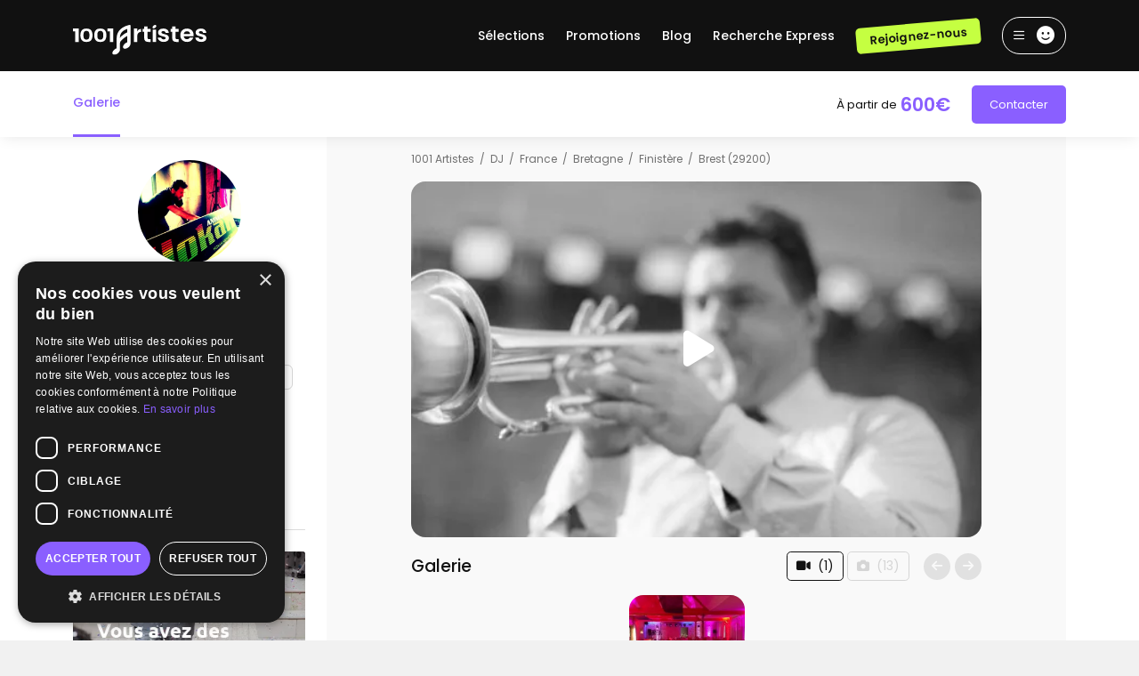

--- FILE ---
content_type: text/html; charset=UTF-8
request_url: https://www.1001dj.com/profil-dj-176-hokan-animation.htm
body_size: 13799
content:
<!doctype html>
<html lang="FR">
<head>
    <meta charset="utf-8">
	<meta http-equiv="X-UA-Compatible" content="IE=edge" />
	<meta name="viewport" content="width=device-width, initial-scale=1.0, maximum-scale=1.0, user-scalable=no" />

	<title>Hokan Animation - Animation musicale - Brest (29200) - 1001 Artistes</title>

	<meta name="description" content="Avec 20 ans d&#039;expérience, je suis musicien, animateur et Dj passionné , je vous propose des mises en lumières féeriques , des ambiances et une ..." />

	<meta name="robots" content="index,follow" />
	<meta name="language" content="FR" />

	<meta property="og:site_name" content="1001 Artistes" />
	<meta property="og:type" content="website" />
	<meta property="og:title" content="Hokan Animation - Animation musicale - Brest (29200) - 1001 Artistes" />
	<meta property="og:url" content="https://www.1001dj.com/profil-dj-176-hokan-animation.htm" />
	<meta property="og:description" content="Avec 20 ans d&#039;expérience, je suis musicien, animateur et Dj passionné , je vous propose des mises en lumières féeriques , des ambiances et une ..." />
	<meta property='og:image' content='https://www.1001dj.com/images/provider/58855/1699414304_654b0120c676e.jpg' />
		<meta property='og:image:width' content='1280' />
		<meta property='og:image:height' content='850' />
	<meta name="twitter:card" content="summary_large_image" />

	<meta name="theme-color" content="#111111"/>

	<meta name="mobile-web-app-capable" content="yes" />
	<meta name="apple-mobile-web-app-title" content="1001 Artistes" />

	<link rel="apple-touch-icon" sizes="152x152" href="https://www.1001dj.com/images/pwa/apple-152-dj.png">
	<link rel="apple-touch-icon" sizes="180x180" href="https://www.1001dj.com/images/pwa/apple-180-dj.png">
	<link rel="apple-touch-icon" sizes="167x167" href="https://www.1001dj.com/images/pwa/apple-167-dj.png">
	<link rel="apple-touch-icon" sizes="80x80" href="https://www.1001dj.com/images/pwa/apple-80-dj.png">
	<link rel="apple-touch-icon" sizes="512x512" href="https://www.1001dj.com/images/pwa/apple-512-dj.png">
	<link rel="apple-touch-startup-image" media="screen and (device-width: 430px) and (device-height: 932px) and (-webkit-device-pixel-ratio: 3) and (orientation: landscape)" href="https://www.1001dj.com/images/pwa/1001dj/iPhone_15_Pro_Max__iPhone_15_Plus__iPhone_14_Pro_Max_landscape.png">
	<link rel="apple-touch-startup-image" media="screen and (device-width: 393px) and (device-height: 852px) and (-webkit-device-pixel-ratio: 3) and (orientation: landscape)" href="https://www.1001dj.com/images/pwa/1001dj/iPhone_15_Pro__iPhone_15__iPhone_14_Pro_landscape.png">
	<link rel="apple-touch-startup-image" media="screen and (device-width: 428px) and (device-height: 926px) and (-webkit-device-pixel-ratio: 3) and (orientation: landscape)" href="https://www.1001dj.com/images/pwa/1001dj/iPhone_14_Plus__iPhone_13_Pro_Max__iPhone_12_Pro_Max_landscape.png">
	<link rel="apple-touch-startup-image" media="screen and (device-width: 390px) and (device-height: 844px) and (-webkit-device-pixel-ratio: 3) and (orientation: landscape)" href="https://www.1001dj.com/images/pwa/1001dj/iPhone_14__iPhone_13_Pro__iPhone_13__iPhone_12_Pro__iPhone_12_landscape.png">
	<link rel="apple-touch-startup-image" media="screen and (device-width: 375px) and (device-height: 812px) and (-webkit-device-pixel-ratio: 3) and (orientation: landscape)" href="https://www.1001dj.com/images/pwa/1001dj/iPhone_13_mini__iPhone_12_mini__iPhone_11_Pro__iPhone_XS__iPhone_X_landscape.png">
	<link rel="apple-touch-startup-image" media="screen and (device-width: 414px) and (device-height: 896px) and (-webkit-device-pixel-ratio: 3) and (orientation: landscape)" href="https://www.1001dj.com/images/pwa/1001dj/iPhone_11_Pro_Max__iPhone_XS_Max_landscape.png">
	<link rel="apple-touch-startup-image" media="screen and (device-width: 414px) and (device-height: 896px) and (-webkit-device-pixel-ratio: 2) and (orientation: landscape)" href="https://www.1001dj.com/images/pwa/1001dj/iPhone_11__iPhone_XR_landscape.png">
	<link rel="apple-touch-startup-image" media="screen and (device-width: 414px) and (device-height: 736px) and (-webkit-device-pixel-ratio: 3) and (orientation: landscape)" href="https://www.1001dj.com/images/pwa/1001dj/iPhone_8_Plus__iPhone_7_Plus__iPhone_6s_Plus__iPhone_6_Plus_landscape.png">
	<link rel="apple-touch-startup-image" media="screen and (device-width: 375px) and (device-height: 667px) and (-webkit-device-pixel-ratio: 2) and (orientation: landscape)" href="https://www.1001dj.com/images/pwa/1001dj/iPhone_8__iPhone_7__iPhone_6s__iPhone_6__4.7__iPhone_SE_landscape.png">
	<link rel="apple-touch-startup-image" media="screen and (device-width: 320px) and (device-height: 568px) and (-webkit-device-pixel-ratio: 2) and (orientation: landscape)" href="https://www.1001dj.com/images/pwa/1001dj/4__iPhone_SE__iPod_touch_5th_generation_and_later_landscape.png">
	<link rel="apple-touch-startup-image" media="screen and (device-width: 1024px) and (device-height: 1366px) and (-webkit-device-pixel-ratio: 2) and (orientation: landscape)" href="https://www.1001dj.com/images/pwa/1001dj/12.9__iPad_Pro_landscape.png">
	<link rel="apple-touch-startup-image" media="screen and (device-width: 834px) and (device-height: 1194px) and (-webkit-device-pixel-ratio: 2) and (orientation: landscape)" href="https://www.1001dj.com/images/pwa/1001dj/11__iPad_Pro__10.5__iPad_Pro_landscape.png">
	<link rel="apple-touch-startup-image" media="screen and (device-width: 820px) and (device-height: 1180px) and (-webkit-device-pixel-ratio: 2) and (orientation: landscape)" href="https://www.1001dj.com/images/pwa/1001dj/10.9__iPad_Air_landscape.png">
	<link rel="apple-touch-startup-image" media="screen and (device-width: 834px) and (device-height: 1112px) and (-webkit-device-pixel-ratio: 2) and (orientation: landscape)" href="https://www.1001dj.com/images/pwa/1001dj/10.5__iPad_Air_landscape.png">
	<link rel="apple-touch-startup-image" media="screen and (device-width: 810px) and (device-height: 1080px) and (-webkit-device-pixel-ratio: 2) and (orientation: landscape)" href="https://www.1001dj.com/images/pwa/1001dj/10.2__iPad_landscape.png">
	<link rel="apple-touch-startup-image" media="screen and (device-width: 768px) and (device-height: 1024px) and (-webkit-device-pixel-ratio: 2) and (orientation: landscape)" href="https://www.1001dj.com/images/pwa/1001dj/9.7__iPad_Pro__7.9__iPad_mini__9.7__iPad_Air__9.7__iPad_landscape.png">
	<link rel="apple-touch-startup-image" media="screen and (device-width: 744px) and (device-height: 1133px) and (-webkit-device-pixel-ratio: 2) and (orientation: landscape)" href="https://www.1001dj.com/images/pwa/1001dj/8.3__iPad_Mini_landscape.png">
	<link rel="apple-touch-startup-image" media="screen and (device-width: 430px) and (device-height: 932px) and (-webkit-device-pixel-ratio: 3) and (orientation: portrait)" href="https://www.1001dj.com/images/pwa/1001dj/iPhone_15_Pro_Max__iPhone_15_Plus__iPhone_14_Pro_Max_portrait.png">
	<link rel="apple-touch-startup-image" media="screen and (device-width: 393px) and (device-height: 852px) and (-webkit-device-pixel-ratio: 3) and (orientation: portrait)" href="https://www.1001dj.com/images/pwa/1001dj/iPhone_15_Pro__iPhone_15__iPhone_14_Pro_portrait.png">
	<link rel="apple-touch-startup-image" media="screen and (device-width: 428px) and (device-height: 926px) and (-webkit-device-pixel-ratio: 3) and (orientation: portrait)" href="https://www.1001dj.com/images/pwa/1001dj/iPhone_14_Plus__iPhone_13_Pro_Max__iPhone_12_Pro_Max_portrait.png">
	<link rel="apple-touch-startup-image" media="screen and (device-width: 390px) and (device-height: 844px) and (-webkit-device-pixel-ratio: 3) and (orientation: portrait)" href="https://www.1001dj.com/images/pwa/1001dj/iPhone_14__iPhone_13_Pro__iPhone_13__iPhone_12_Pro__iPhone_12_portrait.png">
	<link rel="apple-touch-startup-image" media="screen and (device-width: 375px) and (device-height: 812px) and (-webkit-device-pixel-ratio: 3) and (orientation: portrait)" href="https://www.1001dj.com/images/pwa/1001dj/iPhone_13_mini__iPhone_12_mini__iPhone_11_Pro__iPhone_XS__iPhone_X_portrait.png">
	<link rel="apple-touch-startup-image" media="screen and (device-width: 414px) and (device-height: 896px) and (-webkit-device-pixel-ratio: 3) and (orientation: portrait)" href="https://www.1001dj.com/images/pwa/1001dj/iPhone_11_Pro_Max__iPhone_XS_Max_portrait.png">
	<link rel="apple-touch-startup-image" media="screen and (device-width: 414px) and (device-height: 896px) and (-webkit-device-pixel-ratio: 2) and (orientation: portrait)" href="https://www.1001dj.com/images/pwa/1001dj/iPhone_11__iPhone_XR_portrait.png">
	<link rel="apple-touch-startup-image" media="screen and (device-width: 414px) and (device-height: 736px) and (-webkit-device-pixel-ratio: 3) and (orientation: portrait)" href="https://www.1001dj.com/images/pwa/1001dj/iPhone_8_Plus__iPhone_7_Plus__iPhone_6s_Plus__iPhone_6_Plus_portrait.png">
	<link rel="apple-touch-startup-image" media="screen and (device-width: 375px) and (device-height: 667px) and (-webkit-device-pixel-ratio: 2) and (orientation: portrait)" href="https://www.1001dj.com/images/pwa/1001dj/iPhone_8__iPhone_7__iPhone_6s__iPhone_6__4.7__iPhone_SE_portrait.png">
	<link rel="apple-touch-startup-image" media="screen and (device-width: 320px) and (device-height: 568px) and (-webkit-device-pixel-ratio: 2) and (orientation: portrait)" href="https://www.1001dj.com/images/pwa/1001dj/4__iPhone_SE__iPod_touch_5th_generation_and_later_portrait.png">
	<link rel="apple-touch-startup-image" media="screen and (device-width: 1024px) and (device-height: 1366px) and (-webkit-device-pixel-ratio: 2) and (orientation: portrait)" href="https://www.1001dj.com/images/pwa/1001dj/12.9__iPad_Pro_portrait.png">
	<link rel="apple-touch-startup-image" media="screen and (device-width: 834px) and (device-height: 1194px) and (-webkit-device-pixel-ratio: 2) and (orientation: portrait)" href="https://www.1001dj.com/images/pwa/1001dj/11__iPad_Pro__10.5__iPad_Pro_portrait.png">
	<link rel="apple-touch-startup-image" media="screen and (device-width: 820px) and (device-height: 1180px) and (-webkit-device-pixel-ratio: 2) and (orientation: portrait)" href="https://www.1001dj.com/images/pwa/1001dj/10.9__iPad_Air_portrait.png">
	<link rel="apple-touch-startup-image" media="screen and (device-width: 834px) and (device-height: 1112px) and (-webkit-device-pixel-ratio: 2) and (orientation: portrait)" href="https://www.1001dj.com/images/pwa/1001dj/10.5__iPad_Air_portrait.png">
	<link rel="apple-touch-startup-image" media="screen and (device-width: 810px) and (device-height: 1080px) and (-webkit-device-pixel-ratio: 2) and (orientation: portrait)" href="https://www.1001dj.com/images/pwa/1001dj/10.2__iPad_portrait.png">
	<link rel="apple-touch-startup-image" media="screen and (device-width: 768px) and (device-height: 1024px) and (-webkit-device-pixel-ratio: 2) and (orientation: portrait)" href="https://www.1001dj.com/images/pwa/1001dj/9.7__iPad_Pro__7.9__iPad_mini__9.7__iPad_Air__9.7__iPad_portrait.png">
	<link rel="apple-touch-startup-image" media="screen and (device-width: 744px) and (device-height: 1133px) and (-webkit-device-pixel-ratio: 2) and (orientation: portrait)" href="https://www.1001dj.com/images/pwa/1001dj/8.3__iPad_Mini_portrait.png">

			<link rel="canonical" href="https://www.1001dj.com/profil-dj-176-hokan-animation.htm" />
			
	<link rel="shortcut icon" href="https://www.1001dj.com/images/logo/favicon-artistes.ico">

	<link href="https://fonts.googleapis.com/css2?family=Poppins:ital,wght@0,100;0,200;0,300;0,400;0,500;0,600;0,700;0,800;0,900;1,100;1,200;1,300;1,400;1,500;1,600;1,700;1,800;1,900&display=swap" rel="stylesheet">

    <link rel="stylesheet" href="https://www.1001dj.com/css/bootstrap-5.3.3.min.css?1728277399">
	<link rel="stylesheet" href="https://www.1001dj.com/css/owl.carousel.min.css?1719779609">
	<link rel="stylesheet" href="https://www.1001dj.com/css/owl.theme.default.min.css?1719779609">
    <link rel="stylesheet" href="https://www.1001dj.com/css/fonts/font-awesome-6.6.0/css/fontawesome.min.css?1728277405">
    <link rel="stylesheet" href="https://www.1001dj.com/css/fonts/font-awesome-6.6.0/css/regular.min.css?1728277405">
    <link rel="stylesheet" href="https://www.1001dj.com/css/fonts/font-awesome-6.6.0/css/solid.min.css?1728277405">
    <link rel="stylesheet" href="https://www.1001dj.com/css/fonts/font-awesome-6.6.0/css/light.min.css?1728277405">
    <link rel="stylesheet" href="https://www.1001dj.com/css/fonts/font-awesome-6.6.0/css/brands.min.css?1728277405">
	<link rel="stylesheet" href="https://www.1001dj.com/css/mobile-autocomplete.min.css?1719779609">
	<link rel="stylesheet" href="https://www.1001dj.com/css/swal.min.css?1719779610">
	<link rel="stylesheet" href="https://www.1001dj.com/css/intlTelInput.min.css?1719779609">
	<link rel="stylesheet" href="https://www.1001dj.com/css/fancybox.min.css?1719779609">
    <link rel="stylesheet" href="https://www.1001dj.com/css/leaflet.min.css?1719779609">
	<link rel="stylesheet" href="https://www.1001dj.com/css/leaflet.markercluster.min.css?1719779609">
	<link rel="stylesheet" href="https://www.1001dj.com/css/leaflet.markercluster.default.min.css?1719779609">
	<link rel="stylesheet" href="https://www.1001dj.com/css/bootstrap-datepicker.min.css?1719779609">
	<link rel="stylesheet" href="https://www.1001dj.com/css/datepicker-in-fullscreen.min.css?1719779609">
	<link rel="stylesheet" href="https://www.1001dj.com/css/app-dj-3.0.min.css?1763995560">

	
	<link rel="manifest" href="https://www.1001dj.com/manifest-dj.json" crossorigin="use-credentials">

			<!-- COOKIE SCRIPT -->
		<script type="text/javascript" charset="UTF-8" src="//cdn.cookie-script.com/s/41d91bcca4d839a11b1abe731b114b93.js"></script>
		
		<!-- CLARITY -->
		<script type="text/javascript">
			(function(c,l,a,r,i,t,y){
				c[a]=c[a]||function(){(c[a].q=c[a].q||[]).push(arguments)};
				t=l.createElement(r);t.async=1;t.src="https://www.clarity.ms/tag/"+i;
				y=l.getElementsByTagName(r)[0];y.parentNode.insertBefore(t,y);
			})(window, document, "clarity", "script", "ey3u5dbova");
		</script>

		<!-- FACEBOOK PIXEL -->
		<script>
			!function(f,b,e,v,n,t,s)
			{if(f.fbq)return;n=f.fbq=function(){n.callMethod?
			n.callMethod.apply(n,arguments):n.queue.push(arguments)};
			if(!f._fbq)f._fbq=n;n.push=n;n.loaded=!0;n.version='2.0';
			n.queue=[];t=b.createElement(e);t.async=!0;
			t.src=v;s=b.getElementsByTagName(e)[0];
			s.parentNode.insertBefore(t,s)}(window,document,'script',
			'https://connect.facebook.net/en_US/fbevents.js');
			fbq('init', '1774606812644294'); 
			fbq('track', 'PageView');
		</script>
		<noscript><img height="1" width="1" src="https://www.facebook.com/tr?id=1774606812644294&ev=PageView&noscript=1"/></noscript>
		
		<!-- GOOGLE TAG MANAGER -->
		<script>
			(function(w,d,s,l,i){w[l]=w[l]||[];w[l].push({'gtm.start':
			new Date().getTime(),event:'gtm.js'});var f=d.getElementsByTagName(s)[0],
			j=d.createElement(s),dl=l!='dataLayer'?'&l='+l:'';j.async=true;j.src=
			'https://www.googletagmanager.com/gtm.js?id='+i+dl;f.parentNode.insertBefore(j,f);
			})(window,document,'script','dataLayer','GTM-NQ4XT44N');
		</script>
		<noscript><iframe src="https://www.googletagmanager.com/ns.html?id=GTM-NQ4XT44N"  height="0" width="0" style="display:none;visibility:hidden"></iframe></noscript>

			
		<!-- GOOGLE TAG -->
		<script async src="https://www.googletagmanager.com/gtag/js?id=AW-1002213616"></script>
		<script>
			window.dataLayer = window.dataLayer || [];
			function gtag(){dataLayer.push(arguments);}
			
			gtag('js', new Date());

			gtag('config', 'AW-1002213616');gtag('config', 'G-JH60FNY640');		</script>
		</head>
<body>
<div class="modal fade" id="user-register" data-bs-focus="false" tabindex="-1">
	<div class="modal-dialog modal-dialog-centered modal-xl">
		<div class="modal-content">
			<div class="modal-body">
				<i class="fa-regular fa-xmark close" data-bs-dismiss="modal"></i>
				<div class="row">
					<div class="d-none d-lg-block col-lg-5">
						<div class="col-side">
							<div class="d-flex flex-column justify-content-center align-items-center h-100">
								<div class="title mb-3">
									Pour les organisateurs
								</div>
								<div class="picture">
									<img data-src="https://www.1001dj.com/images/ico/register-user.svg" alt="" title="" class="lazyload">								</div>
							</div>
						</div>
					</div>
					<div class="col-12 col-lg-7">
						<div class="row">
							<div class="col-12 offset-0 col-lg-10 offset-lg-1">
								<div class="title mb-4">
									<p class="text-center mb-0 fs-21 fw-semibold">Nous rejoindre</p>
									<p class="text-center fs-11 text-primary">Inscription gratuite</p>
									<p class="text-center fs-13 text-grey-mid mb-0">Tu recherches une animation musicale pour ton événement ?</p>
									<p class="text-center fs-13 text-grey-mid mb-0">Créer ton compte gratuitement et contacte des professionnels.</p>
								</div>
								<form id="form-register-user">
									<div class="form">
										<div class="row">
											<div class="col-12 offset-0 col-lg-10 offset-lg-1">
												<div class="alert alert-danger d-none" role="alert">
													<i class="fa-thin fa-triangle-exclamation me-1"></i> Veuillez corriger les erreurs ci-dessous :
												</div>
											</div>
										</div>
										<div class="row">
                                            <input type="hidden" name="form-register-id-site" id="form-register-id-site" value="4">
											<div class="col-12 offset-0 col-lg-10 offset-lg-1">
												<div class="form-material light mb-2">
													<input type="text" name="form-register-name" id="form-register-name" placeholder="Nom *" />
													<label for="form-register-name">Nom *</label>
													<div class="invalid-feedback"></div>
												</div>
												<div class="form-material light mb-2">
													<input type="text" name="form-register-first-name" id="form-register-first-name" placeholder="Prénom *" />
													<label for="form-register-first-name">Prénom *</label>
													<div class="invalid-feedback"></div>
												</div>
												<div class="form-material light mb-2">
													<input type="email" name="form-register-mail" id="form-register-mail" placeholder="Adresse e-mail *" />
													<label for="form-register-mail">Adresse e-mail *</label>
													<div class="invalid-feedback"></div>
												</div>
												<div class="form-material light mb-2">
													<input type="hidden" name="form-register-phone-code" id="form-register-phone-code" class="hidden-phone-dial-code" />
													<input type="tel" class="form-control" name="form-register-phone" id="form-register-phone" autocomplete="one-time-code" />
													<div class="invalid-feedback"></div>
												</div>
												<div class="form-material light mb-2">
													<input type="password" name="form-register-password" id="form-register-password" placeholder="Mot de passe *" />
													<label for="form-register-password">Mot de passe *</label>
													<i class="fa-regular fa-eye fa-fw icon eye"></i>
													<div class="invalid-feedback"></div>
												</div>
												<div class="form-material light">
													<input type="password" name="form-register-password-confirm" id="form-register-password-confirm" placeholder="Confirmation du mot de passe *" />
													<label for="form-register-password-confirm">Confirmation du mot de passe *</label>
													<i class="fa-regular fa-eye fa-fw icon eye"></i>
													<div class="invalid-feedback"></div>
												</div>
											</div>
										</div>
									</div>
									<div class="pt-3 text-center">
										<button type="submit" class="btn btn-primary" name="form-register-submit" id="form-register-submit">Créer mon compte</button>
										<p class="fs-12 mt-2 mb-0">En cliquant sur « Créer mon compte » vous acceptez les <u><span title="68747470733a2f2f7777772e31303031646a2e636f6d2f636f6e646974696f6e732d642d7574696c69736174696f6e" class="obfCare">conditions générales de 1001Artistes</span></u>.</p>
									</div>
								</form>
							</div>
						</div>
					</div>
				</div>
			</div>
		</div>
	</div>
</div><nav class="header ">
	<div class="container h-100">
		<div class="row align-items-center h-100">
			<div class="col-12 d-flex align-items-center justify-content-between position-relative">
									<ul class="menu-sub-big">
						<div class="close">
							<i class="fa fa-times"></i>
						</div>
						<div class="row">
							<div class="col-3">
								<p class="fw-semibold fs-20 lh-20 mt-2 mb-3">
									Top des DJ Français
								</p>
								<ul>
									<li>
										<a href="https://www.1001dj.com/1-dj-dj-animation-musicale-2-paris-d.html">Les meilleurs DJ à Paris</a>
									</li>
									<li>
										<a href="https://www.1001dj.com/type-evenement-1-pays-1-1-dj-mariage-pacs-france.htm">Les meilleurs DJ de mariage</a>
									</li>
									<li>
										<a href="https://www.1001dj.com/1-dj-dj-animation-musicale-2-toulouse-v.html">Les meilleurs DJ à Toulouse</a>
									</li>
									<li>
										<a href="https://www.1001dj.com/1-dj-dj-animation-musicale-2-bordeaux-v.html">Les meilleurs DJ à Bordeaux</a>
									</li>
									<li>
										<a href="https://www.1001dj.com/5-4-cocktail-dj-animation-musicale-dj-2-france-p.html">Les meilleurs DJ soirée</a>
									</li>
									<li>
										<a href="https://www.1001dj.com/1-dj-dj-animation-musicale-2-rennes-v.html">Les meilleurs DJ à Rennes</a>
									</li>
									<li>
										<a href="https://www.1001dj.com/1-dj-dj-animation-musicale-2-montpellier-v.html">Les meilleurs DJ à Montpellier</a>
									</li>
									<li>
										<a href="https://www.1001dj.com/1-dj-dj-animation-musicale-2-nantes-v.html">Les meilleurs DJ à Nantes</a>
									</li>
									<li>
										<a href="https://www.1001dj.com/1-dj-dj-animation-musicale-2-lille-v.html">Les meilleurs DJ à Lille</a>
									</li>
									<li>
										<a href="https://www.1001dj.com/1-dj-dj-animation-musicale-2-lyon-v.html">Les meilleurs DJ à Lyon</a>
									</li>
									<li>
										<a href="https://www.1001dj.com/1-dj-dj-animation-musicale-2-france-p.html">Les meilleurs DJ animateurs</a>
									</li>
									<li>
										<a href="https://www.1001dj.com/6-255-electro-dj-animation-musicale-dj-2-france-p.html">Les meilleurs DJ techno</a>
									</li>
									<li>
										<a href="https://www.1001dj.com/6-320-musique-arabe-orientale-dj-animation-musicale-dj-2-france-p.html">Les meilleurs DJ Orientaux</a>
									</li>
									<li>
										<a href="https://www.1001dj.com/type-evenement-2-pays-1-1-dj-anniversaire-france.htm">DJ soirée anniversaire</a>
									</li>
								</ul>
							</div>
							<div class="col-3">
								<p class="fw-semibold fs-20 lh-20 mt-2 mb-3">
									Top des Groupes de musique
								</p>
								<ul>
									<li>
										<a href="https://www.1001dj.com/1-groupe-de-musique-dj-animation-musicale-2-france-p.html">Les meilleurs groupes de musique</a>
									</li>
									<li>
										<a href="https://www.1001dj.com/6-272-rock-dj-animation-musicale-groupe-de-musique-2-france-p.html">Les meilleurs groupes de rock Français</a>
									</li>
									<li>
										<a href="https://www.1001dj.com/1-groupe-de-musique-dj-animation-musicale-2-paris-d.html">Les meilleurs groupes à Paris</a>
									</li>
									<li>
										<a href="https://www.1001dj.com/1-orchestre-dj-animation-musicale-2-france-p.html">Les meilleures fanfares</a>
									</li>
									<li>
										<a href="https://www.1001dj.com/1-chanteur-dj-animation-musicale-2-france-p.html">Les meilleurs groupes de chanteurs</a>
									</li>
									<li>
										<a href="https://www.1001dj.com/6-262-jazz-dj-animation-musicale-groupe-de-musique-2-france-p.html">Les meilleurs groupes de jazz</a>
									</li>
									<li>
										<a href="https://www.1001dj.com/1-groupe-de-musique-dj-animation-musicale-2-marseille-v.html">Les meilleurs groupes à Marseille</a>
									</li>
									<li>
										<a href="https://www.1001dj.com/1-groupe-de-musique-dj-animation-musicale-2-lyon-v.html">Les meilleurs groupes à Lyon</a>
									</li>
									<li>
										<a href="https://www.1001dj.com/6-260-gospel-dj-animation-musicale-groupe-de-musique-2-france-p.html">Les meilleurs groupes de gospel</a>
									</li>
									<li>
										<a href="https://www.1001dj.com/5-2-anniversaire-dj-animation-musicale-orchestre-2-france-p.html">Les meilleurs orchestres de mariage</a>
									</li>
								</ul>
							</div>
							<div class="col-3">
								<p class="fw-semibold fs-20 lh-20 mt-2 mb-3">
									Top des musiciens
								</p>
								<ul>
									<li>
										<a href="https://www.1001dj.com/1-accordeoniste-dj-animation-musicale-2-france-p.html">Les meilleurs accordéonistes</a>
									</li>
									<li>
										<a href="https://www.1001dj.com/1-guitariste-dj-animation-musicale-2-france-p.html">Les meilleurs guitaristes</a>
									</li>
									<li>
										<a href="https://www.1001dj.com/1-chanteur-dj-animation-musicale-2-toulouse-v.html">Les meilleurs chanteurs à Toulouse</a>
									</li>
									<li>
										<a href="https://www.1001dj.com/1-chanteur-dj-animation-musicale-2-marseille-v.html">Les meilleurs chanteurs à Marseille</a>
									</li>
									<li>
										<a href="https://www.1001dj.com/1-artiste-solo-dj-animation-musicale-2-france-p.html">Les meilleurs artistes musicaux</a>
									</li>
									<li>
										<a href="https://www.1001dj.com/6-249-blues-dj-animation-musicale-chanteur-2-france-p.html">Les meilleurs chanteurs de blues</a>
									</li>
									<li>
										<a href="https://www.1001dj.com/1-saxophoniste-dj-animation-musicale-2-france-p.html">Les meilleurs saxophonistes</a>
									</li>
									<li>
										<a href="https://www.1001dj.com/1-chanteur-dj-animation-musicale-2-lyon-v.html">Les meilleurs chanteurs à Lyon</a>
									</li>
								</ul>
							</div>
							<div class="col-3">
								<p class="fw-semibold fs-20 lh-20 mt-2 mb-3">
									Vos Top DJ
								</p>
								<ul>
									<li>
										<a href="https://www.1001dj.com/profil-dj-4774-dj-feel-feel-ing.htm">DJ FEEL - Feel'ing</a>
									</li>
									<li>
										<a href="https://www.1001dj.com/profil-dj-24061-ludo-evenementiel.htm">Ludo-Evenementiel</a>
									</li>
									<li>
										<a href="https://www.1001dj.com/profil-dj-25680-dj-boris-events.htm">DJ Boris Events</a>
									</li>
									<li>
										<a href="https://www.1001dj.com/profil-dj-8417-fiestamania.htm">Fiestamania</a>
									</li>
									<li>
										<a href="https://www.1001dj.com/profil-dj-5780-dj-franck-dyziak.htm">DJ Franck Dyziak</a>
									</li>
									<li>
										<a href="https://www.1001dj.com/profil-dj-37653-dj-braz.htm">DJ Braz</a>
									</li>
									<li>
										<a href="https://www.1001dj.com/profil-dj-30758-dj-velrich.htm">DJ Velrich</a>
									</li>
									<li>
										<a href="https://www.1001dj.com/profil-dj-2408-dj-chris-rasa.htm">DJ Chris Rasa</a>
									</li>
									<li>
										<a href="https://www.1001dj.com/profil-dj-1137-farideejay.htm">Farideejay</a>
									</li>
									<li>
										<a href="https://www.1001dj.com/profil-dj-35015-quatre-cent-quarante.htm">Quatre Cent Quarante</a>
									</li>
									<li>
										<a href="https://www.1001dj.com/profil-dj-60997-heavy-soul.htm">Heavy Soul</a>
									</li>
									<li>
										<a href="https://www.1001dj.com/profil-dj-356-tuxedo-prod.htm">Tuxedo-Prod</a>
									</li>
									<li>
										<a href="https://www.1001dj.com/profil-dj-20518-parisuperlive.htm">PariSuperlive</a>
									</li>
								</ul>
							</div>
						</div>
					</ul>
										<a href="https://www.1001dj.com/">
						<img src="https://www.1001dj.com/images/logo/logo-artistes.svg" alt="" title="Logo 1001 Artistes" class="logo">					</a>
									<div class="links align-items-center">
											<span class="link me-4 d-none d-lg-block has-sub-menu-big">
							Sélections
						</span>
						<a href="https://www.1001dj.com/promotions?page=1" class="link me-4 d-none d-lg-block ">
							Promotions
						</a>
						<!--<a href="" class="link me-4 d-none d-lg-block ">
							Concerts
						</a>-->
						<a href="https://www.1001dj.com/blog.htm" class="link me-4 d-none d-lg-block ">
							Blog
						</a>
						<a href="https://www.1001dj.com/sos-recherche" class="link me-4 d-none d-lg-block ">
							Recherche Express
						</a>
												<a href="https://www.1001dj.com/creer-mon-compte-pro" class="btn btn-secondary rotate me-4 fw-semibold d-none d-lg-block btn-register">Rejoignez-nous</a>
											<div class="burger-btn align-items-center">
						<i class="fa-regular fa-bars fa-fw me-2"></i>
						<i class="fa-regular fa-xmark fa-fw me-2 d-none"></i>
													<i class="fa-solid fa-face-smile fa-fw fs-20"></i>
												</div>
					<div class="burger-menu">
													<div class="d-block d-lg-none">
								<span title="68747470733a2f2f7777772e31303031646a2e636f6d2f70726f6d6f74696f6e733f706167653d31" class="obfCare"><div class="elm text-nowrap text-truncate">Promotions</div></span>
								<!--<span title="68747470733a2f2f7777772e31303031646a2e636f6d2f636f6e6365727473" class="obfCare"><div class="elm text-nowrap text-truncate">Concerts</div></span>-->
								<span title="68747470733a2f2f7777772e31303031646a2e636f6d2f626c6f672e68746d" class="obfCare"><div class="elm text-nowrap text-truncate">Blog</div></span>
								<span title="68747470733a2f2f7777772e31303031646a2e636f6d2f736f732d726563686572636865" class="obfCare"><div class="elm text-nowrap text-truncate">Recherche Express</div></span>
								<hr />
							</div>
														<span title="68747470733a2f2f7777772e31303031646a2e636f6d2f6c6f67696e" class="obfCare"><div class="elm text-nowrap text-truncate">Connexion</div></span>
							<span data-bs-toggle="modal" data-bs-target="#user-register" class="c-pointer"><div class="elm text-nowrap text-truncate">Inscription</div></span>
							<hr />
							<span title="68747470733a2f2f7777772e31303031646a2e636f6d2f63726565722d6d6f6e2d636f6d7074652d70726f" class="obfCare"><div class="elm text-nowrap text-truncate">Inscription en tant qu’artiste</div></span>
												</div>
				</div>
			</div>
		</div>
	</div>
</nav><header class="provider-single-banner position-relative">
	<div class="container">
		<div class="row">
			<div class="col-12">
				<div class="d-flex align-items-center">
					<div class="links flex-grow-1 me-0 me-lg-4">
						                            <span data-href="anchor-video" class="link">Galerie</span>
                            					</div>
					<div class="d-none d-lg-block">
						<div class="d-flex align-items-center justify-content-end list-dropdown">
																	<p class="mb-0 me-4 d-flex align-items-center"><span class="fs-13 me-1">À partir de</span> <span class="fs-21 fw-semibold text-primary price-package-banner">600€</span></p>
										                                <button data-id-provider="58855" type="button" class="btn btn-primary btn-contact-provider-banner">Contacter</button>
														</div>
					</div>
				</div>
			</div>
		</div>
	</div>
</header>    <div class="modal fade" id="provider-share" tabindex="-1">
        <div class="modal-dialog modal-dialog-centered modal-dialog-scrollable">
            <div class="modal-content">
                <div class="modal-header">
                    <p class="modal-title fs-15 fw-semibold" id="staticBackdropLabel">Partager</p>
                    <button type="button" class="btn-close" data-bs-dismiss="modal" aria-label="Close"></button>
                </div>
                <div class="modal-body">
                    <div class="d-flex justify-content-center">
						<span title="[base64]" class="obfCare" target="_blank">
							<i class="fa-brands fa-square-facebook text-facebook fs-46 c-pointer me-3"></i>
						</span>
						<span title="[base64]" class="obfCare" target="_blank">
							<i class="fa-brands fa-square-x-twitter text-twitter fs-46 c-pointer me-3"></i>
						</span>
						<span title="68747470733a2f2f77612e6d652f3f746578743d486f6b616e20416e696d6174696f6e203a2068747470733a2f2f7777772e31303031646a2e636f6d2f70726f66696c2d646a2d3137362d686f6b616e2d616e696d6174696f6e2e68746d" class="obfCare" target="_blank">
							<i class="fa-brands fa-square-whatsapp text-whattsapp fs-46 c-pointer me-3"></i>
						</span>
						<span title="[base64]" class="obfCare" target="_blank">
							<i class="fa-solid fa-square-envelope text-primary fs-46 c-pointer me-3"></i>
						</span>
                    </div>
                </div>
            </div>
        </div>
    </div>
    <div class="modal fade" id="provider-contact" data-bs-focus="false" tabindex="-1">
	<div class="modal-dialog modal-dialog-centered modal-xl">
		<div class="modal-content">
			<div class="modal-body">
				<i class="fa-regular fa-xmark close" data-bs-dismiss="modal"></i>
				<div class="row"></div>
			</div>
		</div>
	</div>
</div><div class="modal fade" id="modal-purpose-provider" data-bs-focus="false" tabindex="-1">
	<div class="modal-dialog modal-dialog-centered modal-xl">
		<div class="modal-content">
			<div class="modal-body">
				<i class="fa-regular fa-xmark close" data-bs-dismiss="modal"></i>
                <input type="hidden" name="form-purpose-provider-id-user-event" value="">
                <input type="hidden" name="form-purpose-provider-id-type-provider" value="">
                <div class="header text-center">
                    <p class="mb-2"><i class="fa-regular text-primary fa-thumbs-up fs-50"></i></p>
                    <p class="fs-25 font-weight-bold">
                        Demande envoyée
                    </p>
                    <p>
                        Multiplier mes chances et envoyer ma demande à d'autres artistes similaires
                    </p>
                </div>
                <div class="modal-purpose-provider-list"></div>
                <div class="text-center mt-3">
                    <button type="submit" class="btn btn-primary" name="form-provider-purpose-submit" id="form-provider-purpose-submit">Envoyer</button>
                    <div class="fs-14 text-decoration-underline c-pointer mt-2" data-bs-dismiss="modal">Non merci</div>
                </div>
			</div>
		</div>
	</div>
</div>
<div class="modal fade" id="provider-map" tabindex="-1">
	<div class="modal-dialog modal-dialog-centered modal-dialog-scrollable modal-fullscreen">
		<div class="modal-content">
			<div class="modal-header">
				<p class="modal-title fs-15 fw-semibold" id="staticBackdropLabel">Zone de déplacement</p>
				<button type="button" class="btn-close" data-bs-dismiss="modal" aria-label="Close"></button>
			</div>
			<div class="modal-body">
				<div class="map-provider-container" style="height: 100%; width: 100%">
					<div id="map-provider" style="opacity: 0"></div>
				</div>
			</div>
			<div class="modal-footer">
				<button type="button" class="btn btn-grey" data-bs-dismiss="modal">Fermer</button>
			</div>
		</div>
	</div>
</div><main class="provider-single bg-white">
	<div class="nav-bottom">
		<div class="d-flex align-items-center">
			                <button data-id-provider="58855" type="button" class="btn btn-primary me-3 btn-contact-provider-banner">Contacter</button>
				<div>
									</div>
				<div class="d-flex align-items-center ms-auto">
									</div>
                		</div>
	</div>
    <!-- COVER MOBILE -->
	        <div class="cover d-block d-lg-none">
            <a data-fancybox="gallery-provider-video" href="https://www.youtube.com/watch?v=-DrE2gSCJxU">
				<picture><source data-srcset="https://www.1001dj.com/images/provider-video/1699550721_654d1601d6c8f.webp" type="image/webp"><source data-srcset="https://www.1001dj.com/images/provider-video/1699550721_654d1601d6c8f.jpg" type="image/jpeg"><img src="[data-uri]" data-src="https://www.1001dj.com/images/provider-video/1699550721_654d1601d6c8f.jpg" alt="" title="Hokan animation mariage Brest et finistere" class="lazyload cover"></picture>                <i class="fa-solid fa-play ico"></i>
            </a>
        </div>
        	<section class="section pt-4 pb-4">
		<div class="container">
			<div class="row">
				<div class="col-lg-3 col-side mb-3 mb-lg-0">
					<div class="d-flex flex-column align-items-center justify-content-center mb-3">
						<div class="picture mb-3">
							<picture><source data-srcset="https://www.1001dj.com/images/user/1699414304_654b01207610d.webp" type="image/webp"><source data-srcset="https://www.1001dj.com/images/user/1699414304_654b01207610d.jpg" type="image/jpeg"><img src="[data-uri]" data-src="https://www.1001dj.com/images/user/1699414304_654b01207610d.jpg" alt="" title="" class="lazyload avatar"></picture>						</div>
						                            <p class="fs-12 mb-0 text-grey-mid text-center">
								DJ							</p>
                            						<h1 class="fw-bold fs-23 mb-2 text-center">
							Hokan Animation						</h1>
												<div class="list-badge text-center">
							                                <div class="badge">Blues</div>
                                                                <div class="badge">Métal</div>
                                                                <div class="badge">Pop</div>
                                                                <div class="badge">Rap</div>
                                                                <div class="badge">Rock</div>
                                                                <div class="badge">Soul</div>
                                                                <div class="badge">Variété Internationale</div>
                                                                <div class="badge other d-none">Zouk</div>
                                                                <div class="badge other d-none">Musique Africaine</div>
                                                                <div class="badge other d-none">Latino</div>
                                                                <div class="badge other d-none">Jazz</div>
                                                                <div class="badge other d-none">House</div>
                                                                <div class="badge other d-none">Bossa Nova</div>
                                                                <div class="badge other d-none">Country</div>
                                                                <div class="badge other d-none">Disco</div>
                                                                <div class="badge other d-none">Electro</div>
                                                                <div class="badge other d-none">Flamenco</div>
                                                                <div class="badge other d-none">Folk</div>
                                                                <div class="badge other d-none">Funk</div>
                                                                <div class="badge other d-none">Gospel</div>
                                                                <div class="badge other d-none">RNB</div>
                                								<i class="display-more-badge fa-light fa-circle-plus text-grey-mid align-middle c-pointer fs-20"></i>
														</div>
					</div>
					<div class="info">
												<p class="fs-13 text-grey mb-1"><i class="fa-solid fa-user fa-fw me-2"></i> 1 artiste</p>
                        <p class="fs-13 text-grey mb-1"><i class="fa-solid fa-location-dot fa-fw me-2"></i> Brest (29)</p>
                        <p class="fs-13 text-grey mb-1 c-pointer display-map-provider"><i class="fa-solid fa-truck-fast fa-fw me-2"></i> <u>Voir la zone de déplacement</u></p>
						                            <p class="fs-13 text-grey mb-0"><i class="fa-solid fa-box-check fa-fw me-2"></i> Dispose de son propre matériel</p>
													<hr class="my-4" />
											</div>
										<div class="ads mt-4">
													<span class="click-on-ads obfCare" target="_blank" data-id="41" title="68747470733a2f2f7777772e3130303173616c6c65732e636f6d2f">
								<img src="https://www.1001dj.com/images/ads/1699453838_654b9b8e67f8e5.36139384.jpg" alt="" title="1001Salles sur site 1001 Artistes">							</span>
														<span class="click-on-ads obfCare" target="_blank" data-id="16" title="68747470733a2f2f7777772e313030317472616974657572732e636f6d2f">
								<picture><source srcset="https://www.1001dj.com/images/ads/1768578208_696a5ca0a89211.07610947.webp" type="image/webp"><source srcset="https://www.1001dj.com/images/ads/1768578208_696a5ca0a89211.07610947.png" type="image/png"><img  src="https://www.1001dj.com/images/ads/1768578208_696a5ca0a89211.07610947.png" alt="" title="1001 Traiteurs sur 1001 Salles et 1001 Artistes"></picture>							</span>
												</div>
				</div>
				<div class="col-lg-9 col-main">
					<div class="bg-light-mid br-radius-1 p-3 pt-lg-37-px px-lg-50">
						<div aria-label="Breadcrumb" class="d-none d-lg-block breadcrumb-wrapper fs-12 text-grey-mid mb-3">
							<ol class="breadcrumb-list">
								<li>
									<a href="https://www.1001dj.com/" class="text-grey-mid">
										<span>1001 Artistes</span>
									</a>
								</li>
								<li>
									<span title="68747470733a2f2f7777772e31303031646a2e636f6d2f312d646a2d646a2d616e696d6174696f6e2d6d75736963616c652d322e68746d6c" class="obfCare text-grey-mid">
										<span>DJ</span>
									</span>
								</li>
								<li>
									<a href="https://www.1001dj.com/1-dj-dj-animation-musicale-2-france-p.html" class="text-grey-mid">
										<span>France</span>
									</a>
								</li>
								<li>
									<a href="https://www.1001dj.com/1-dj-dj-animation-musicale-2-bretagne-r.html" class="text-grey-mid">
										<span>Bretagne</span>
									</a>
								</li>
								<li>
									<a href="https://www.1001dj.com/1-dj-dj-animation-musicale-2-finistere-d.html" class="text-grey-mid">
										<span>Finistère</span>
									</a>
								</li>
																	<li>
										<a href="https://www.1001dj.com/1-dj-dj-animation-musicale-2-brest-v.html" class="text-grey-mid">
											<span>Brest (29200)</span>
										</a>
									</li>
																</ol>
						</div>
													<div id="anchor-video" class="provider-menu-anchor video mb-3">
								<a data-fancybox="gallery-provider-video" href="https://www.youtube.com/watch?v=-DrE2gSCJxU">
									<picture><source data-srcset="https://www.1001dj.com/images/provider-video/1699550721_654d1601d6c8f.webp" type="image/webp"><source data-srcset="https://www.1001dj.com/images/provider-video/1699550721_654d1601d6c8f.jpg" type="image/jpeg"><img src="[data-uri]" data-src="https://www.1001dj.com/images/provider-video/1699550721_654d1601d6c8f.jpg" alt="" title="Hokan animation mariage Brest et finistere" class="lazyload"></picture>									<i class="fa-solid fa-play ico"></i>
								</a>
							</div>
															<div class="list-video">
									<div class="d-flex justify-content-between align-items-center">
										<p class="mb-0 fw-medium fs-19">Galerie</p>
										<div class="d-flex align-items-center">
																							<div class="ico me-1 display-video active"><i class="fa-solid fa-video me-1"></i> (1)</div>
												<div class="ico me-0 me-lg-3 display-picture"><i class="fa-solid fa-camera  me-1"></i> (13)</div>
																							<div id="nav-video" class="owl-nav d-none d-lg-block"></div>
										</div>
									</div>

									<div class="carousel-line-provider-video center mt-3">
																					<a data-fancybox="gallery-provider-video" href="https://www.youtube.com/watch?v=Gw3kkf3UVD0">
												<picture><source data-srcset="https://www.1001dj.com/images/provider-video/1699550722_654d1602de03b.webp" type="image/webp"><source data-srcset="https://www.1001dj.com/images/provider-video/1699550722_654d1602de03b.jpg" type="image/jpeg"><img src="[data-uri]" data-src="https://www.1001dj.com/images/provider-video/1699550722_654d1602de03b.jpg" alt="" title="Hokan animation mariage Brest Finistère" class="lazyload br-radius-1"></picture>											</a>
																				</div>
								</div>
																<div class="list-picture d-none">
									<div class="d-flex justify-content-between align-items-center">
										<p class="mb-0 fw-medium fs-19">Galerie</p>
										<div class="d-flex align-items-center">
																							<div class="ico me-1 display-video"><i class="fa-solid fa-video me-1"></i> (1)</div>
												<div class="ico me-0 me-lg-3 display-picture active"><i class="fa-solid fa-camera  me-1"></i> (13)</div>
																							<div id="nav-picture" class="owl-nav d-none d-lg-block"></div>
										</div>
									</div>

									<div class="carousel-line-provider-picture center mt-3">
																					<a data-fancybox="gallery-provider-picture" data-caption="" href="https://www.1001dj.com/images/provider/58855/1699414304_654b0120c676e.webp">
												<picture><source data-srcset="https://www.1001dj.com/images/provider/58855/1699414304_654b0120c676e-m.webp" type="image/webp"><source data-srcset="https://www.1001dj.com/images/provider/58855/1699414304_654b0120c676e-m.jpg" type="image/jpeg"><img src="[data-uri]" data-src="https://www.1001dj.com/images/provider/58855/1699414304_654b0120c676e-m.jpg" alt="" title="" class="lazyload br-radius-1"></picture>											</a>
																						<a data-fancybox="gallery-provider-picture" data-caption="" href="https://www.1001dj.com/images/provider/58855/1699414305_654b012188c89.webp">
												<picture><source data-srcset="https://www.1001dj.com/images/provider/58855/1699414305_654b012188c89-m.webp" type="image/webp"><source data-srcset="https://www.1001dj.com/images/provider/58855/1699414305_654b012188c89-m.jpg" type="image/jpeg"><img src="[data-uri]" data-src="https://www.1001dj.com/images/provider/58855/1699414305_654b012188c89-m.jpg" alt="" title="" class="lazyload br-radius-1"></picture>											</a>
																						<a data-fancybox="gallery-provider-picture" data-caption="" href="https://www.1001dj.com/images/provider/58855/1699414306_654b0122406a1.webp">
												<picture><source data-srcset="https://www.1001dj.com/images/provider/58855/1699414306_654b0122406a1-m.webp" type="image/webp"><source data-srcset="https://www.1001dj.com/images/provider/58855/1699414306_654b0122406a1-m.jpg" type="image/jpeg"><img src="[data-uri]" data-src="https://www.1001dj.com/images/provider/58855/1699414306_654b0122406a1-m.jpg" alt="" title="" class="lazyload br-radius-1"></picture>											</a>
																						<a data-fancybox="gallery-provider-picture" data-caption="" href="https://www.1001dj.com/images/provider/58855/1699414306_654b0122e5db6.webp">
												<picture><source data-srcset="https://www.1001dj.com/images/provider/58855/1699414306_654b0122e5db6-m.webp" type="image/webp"><source data-srcset="https://www.1001dj.com/images/provider/58855/1699414306_654b0122e5db6-m.jpg" type="image/jpeg"><img src="[data-uri]" data-src="https://www.1001dj.com/images/provider/58855/1699414306_654b0122e5db6-m.jpg" alt="" title="" class="lazyload br-radius-1"></picture>											</a>
																						<a data-fancybox="gallery-provider-picture" data-caption="" href="https://www.1001dj.com/images/provider/58855/1699414307_654b012392a2c.webp">
												<picture><source data-srcset="https://www.1001dj.com/images/provider/58855/1699414307_654b012392a2c-m.webp" type="image/webp"><source data-srcset="https://www.1001dj.com/images/provider/58855/1699414307_654b012392a2c-m.jpg" type="image/jpeg"><img src="[data-uri]" data-src="https://www.1001dj.com/images/provider/58855/1699414307_654b012392a2c-m.jpg" alt="" title="" class="lazyload br-radius-1"></picture>											</a>
																						<a data-fancybox="gallery-provider-picture" data-caption="" href="https://www.1001dj.com/images/provider/58855/1699414308_654b012447df1.webp">
												<picture><source data-srcset="https://www.1001dj.com/images/provider/58855/1699414308_654b012447df1-m.webp" type="image/webp"><source data-srcset="https://www.1001dj.com/images/provider/58855/1699414308_654b012447df1-m.jpg" type="image/jpeg"><img src="[data-uri]" data-src="https://www.1001dj.com/images/provider/58855/1699414308_654b012447df1-m.jpg" alt="" title="" class="lazyload br-radius-1"></picture>											</a>
																						<a data-fancybox="gallery-provider-picture" data-caption="" href="https://www.1001dj.com/images/provider/58855/1699414308_654b0124f0398.webp">
												<picture><source data-srcset="https://www.1001dj.com/images/provider/58855/1699414308_654b0124f0398-m.webp" type="image/webp"><source data-srcset="https://www.1001dj.com/images/provider/58855/1699414308_654b0124f0398-m.jpg" type="image/jpeg"><img src="[data-uri]" data-src="https://www.1001dj.com/images/provider/58855/1699414308_654b0124f0398-m.jpg" alt="" title="" class="lazyload br-radius-1"></picture>											</a>
																						<a data-fancybox="gallery-provider-picture" data-caption="" href="https://www.1001dj.com/images/provider/58855/1699414309_654b01259e312.webp">
												<picture><source data-srcset="https://www.1001dj.com/images/provider/58855/1699414309_654b01259e312-m.webp" type="image/webp"><source data-srcset="https://www.1001dj.com/images/provider/58855/1699414309_654b01259e312-m.jpg" type="image/jpeg"><img src="[data-uri]" data-src="https://www.1001dj.com/images/provider/58855/1699414309_654b01259e312-m.jpg" alt="" title="" class="lazyload br-radius-1"></picture>											</a>
																						<a data-fancybox="gallery-provider-picture" data-caption="" href="https://www.1001dj.com/images/provider/58855/1699414310_654b01264cea5.webp">
												<picture><source data-srcset="https://www.1001dj.com/images/provider/58855/1699414310_654b01264cea5-m.webp" type="image/webp"><source data-srcset="https://www.1001dj.com/images/provider/58855/1699414310_654b01264cea5-m.jpg" type="image/jpeg"><img src="[data-uri]" data-src="https://www.1001dj.com/images/provider/58855/1699414310_654b01264cea5-m.jpg" alt="" title="" class="lazyload br-radius-1"></picture>											</a>
																						<a data-fancybox="gallery-provider-picture" data-caption="" href="https://www.1001dj.com/images/provider/58855/1699414310_654b0126ed007.webp">
												<picture><source data-srcset="https://www.1001dj.com/images/provider/58855/1699414310_654b0126ed007-m.webp" type="image/webp"><source data-srcset="https://www.1001dj.com/images/provider/58855/1699414310_654b0126ed007-m.jpg" type="image/jpeg"><img src="[data-uri]" data-src="https://www.1001dj.com/images/provider/58855/1699414310_654b0126ed007-m.jpg" alt="" title="" class="lazyload br-radius-1"></picture>											</a>
																						<a data-fancybox="gallery-provider-picture" data-caption="" href="https://www.1001dj.com/images/provider/58855/1699414311_654b01279a846.webp">
												<picture><source data-srcset="https://www.1001dj.com/images/provider/58855/1699414311_654b01279a846-m.webp" type="image/webp"><source data-srcset="https://www.1001dj.com/images/provider/58855/1699414311_654b01279a846-m.jpg" type="image/jpeg"><img src="[data-uri]" data-src="https://www.1001dj.com/images/provider/58855/1699414311_654b01279a846-m.jpg" alt="" title="" class="lazyload br-radius-1"></picture>											</a>
																						<a data-fancybox="gallery-provider-picture" data-caption="" href="https://www.1001dj.com/images/provider/58855/1699414312_654b012844c1f.webp">
												<picture><source data-srcset="https://www.1001dj.com/images/provider/58855/1699414312_654b012844c1f-m.webp" type="image/webp"><source data-srcset="https://www.1001dj.com/images/provider/58855/1699414312_654b012844c1f-m.jpg" type="image/jpeg"><img src="[data-uri]" data-src="https://www.1001dj.com/images/provider/58855/1699414312_654b012844c1f-m.jpg" alt="" title="" class="lazyload br-radius-1"></picture>											</a>
																						<a data-fancybox="gallery-provider-picture" data-caption="" href="https://www.1001dj.com/images/provider/58855/1699414312_654b0128ec6c6.webp">
												<picture><source data-srcset="https://www.1001dj.com/images/provider/58855/1699414312_654b0128ec6c6-m.webp" type="image/webp"><source data-srcset="https://www.1001dj.com/images/provider/58855/1699414312_654b0128ec6c6-m.jpg" type="image/jpeg"><img src="[data-uri]" data-src="https://www.1001dj.com/images/provider/58855/1699414312_654b0128ec6c6-m.jpg" alt="" title="" class="lazyload br-radius-1"></picture>											</a>
																				</div>
								</div>
														<h2 class="mb-0 fw-medium fs-19 mt-4">Présentation</h2>
												<div class="description-truncate-lines">
							<p class="fs-14 mt-3 mb-0 text-grey-mid text-truncate-lines">
								Avec 20 ans d&#039;expérience, je suis musicien, animateur et Dj passionné , je vous propose des mises en lumières féeriques , des ambiances et une qualité de diffusion sonore haut de gamme  pour la réussite de vos soirées! Laissez vos envies faire la fête!								
							</p>
							<p class="more-truncate-lines d-inline-block fs-14">Lire la suite</p>
						</div>
						<div class="social">
															<span target="_blank" title="68747470733a2f2f7777772e796f75747562652e636f6d2f77617463683f763d4777336b6b663355564430" data-id="58855" class="obfCare btn-click-social"><i class="fa-brands fa-youtube fa-fw"></i></span>
																<span target="_blank" title="68747470733a2f2f7777772e66616365626f6f6b2e636f6d2f686f6b616e2e6a6f7562657274" data-id="58855" class="obfCare btn-click-social"><i class="fa-brands fa-facebook fa-fw"></i></span>
																<span target="_blank" title="68747470733a2f2f7777772e686f6b616e2d616e696d6174696f6e2e636f6d" data-id="58855" class="obfCare btn-click-website"><i class="fa-regular fa-globe-pointer fa-fw"></i></span>
														</div>
																	</div>
				</div>
			</div>
		</div>
	</section>
		<section class="pt-5 pb-5" id="review">
		<div class="container">
			<div class="row">
				<div class="col-12">
									</div>
			</div>
		</div>
	</section>
	        <section class="bg-light-mid py-5">
            <div class="container">
                <div class="row">
                    <div class="col-12">
                        <h2 class="fs-20 fw-medium text-center text-grey mb-3">Promotions à proximité</h2>
                        <div class="carousel-with-nav">
                            <div class="carousel-line-provider-card-alt">
											<a href="https://www.1001dj.com/profil-dj-64232-florian-rion.htm" target="_blank">
				<div class="provider-card-alt">
					<div class="picture">
													<div class="promotion fw-semibold">Promotion</div>
															<div data-id="64232" class="btn-add-favourite favorite"><i class="fa-regular fa-heart c-pointer"></i></div>
														<div class="content">
														<h3 class="fw-semibold fs-16 mb-0">
								Florian Rion							</h3>
							<p class="fs-12 text-secondary mb-2">DJ / Artiste solo / Groupe de musique - Brest (29)</p>
															<div class="list-badge">
																			<div class="badge">Acoustique</div>
																				<div class="badge">Electro</div>
																				<div class="badge">Jazz</div>
																		</div>
														</div>
						<picture><source data-srcset="https://www.1001dj.com/images/user/1760799151_68f3a9afe4b47.webp" type="image/webp"><source data-srcset="https://www.1001dj.com/images/user/1760799151_68f3a9afe4b47.jpg" type="image/jpeg"><img src="[data-uri]" data-src="https://www.1001dj.com/images/user/1760799151_68f3a9afe4b47.jpg" alt="" title="Florian Rion" class="lazyload avatar"></picture>					</div>
					<div class="bottom p-3">
						<div class="d-flex align-items-center mb-3">
															<p class="flex-grow-1 fs-12 text-secondary mb-0">A partir de</p><p class="mb-0 fw-semibold">650&euro;</p>
														</div>
						<button data-id-provider="64232" class="btn btn-light w-100 btn-contact-provider" type="button">Contacter</button>
					</div>
				</div>
            </a>
						<a href="https://www.1001dj.com/profil-dj-17666-arpege-evenements.htm" target="_blank">
				<div class="provider-card-alt">
					<div class="picture">
													<div class="promotion fw-semibold">Promotion</div>
															<div data-id="49416" class="btn-add-favourite favorite"><i class="fa-regular fa-heart c-pointer"></i></div>
														<div class="content">
														<h3 class="fw-semibold fs-16 mb-0">
								Arpège Evénements							</h3>
							<p class="fs-12 text-secondary mb-2">DJ - Vannes (56)</p>
															<div class="list-badge">
																			<div class="badge">Disco</div>
																				<div class="badge">Funk</div>
																				<div class="badge">Rock</div>
																		</div>
														</div>
						<picture><source data-srcset="https://www.1001dj.com/images/user/1732035381_673cc3351eaf7.webp" type="image/webp"><source data-srcset="https://www.1001dj.com/images/user/1732035381_673cc3351eaf7.jpg" type="image/jpeg"><img src="[data-uri]" data-src="https://www.1001dj.com/images/user/1732035381_673cc3351eaf7.jpg" alt="" title="Arpège Evénements" class="lazyload avatar"></picture>					</div>
					<div class="bottom p-3">
						<div class="d-flex align-items-center mb-3">
															<p class="flex-grow-1 fs-12 text-secondary mb-0">A partir de</p><p class="mb-0 fw-semibold">350&euro;</p>
														</div>
						<button data-id-provider="49416" class="btn btn-light w-100 btn-contact-provider" type="button">Contacter</button>
					</div>
				</div>
            </a>
						<a href="https://www.1001dj.com/profil-dj-19410-breizhkaraok.htm" target="_blank">
				<div class="provider-card-alt">
					<div class="picture">
													<div class="promotion fw-semibold">Promotion</div>
															<div data-id="49373" class="btn-add-favourite favorite"><i class="fa-regular fa-heart c-pointer"></i></div>
														<div class="content">
														<h3 class="fw-semibold fs-16 mb-0">
								Breizhkaraoké							</h3>
							<p class="fs-12 text-secondary mb-2">DJ - Orgères (35)</p>
															<div class="list-badge">
																			<div class="badge">Tango</div>
																				<div class="badge">Salsa</div>
																				<div class="badge">Dance</div>
																		</div>
														</div>
						<picture><source data-srcset="https://www.1001dj.com/images/user/1759745826_68e397222cf75.webp" type="image/webp"><source data-srcset="https://www.1001dj.com/images/user/1759745826_68e397222cf75.jpg" type="image/jpeg"><img src="[data-uri]" data-src="https://www.1001dj.com/images/user/1759745826_68e397222cf75.jpg" alt="" title="Breizhkaraoké" class="lazyload avatar"></picture>					</div>
					<div class="bottom p-3">
						<div class="d-flex align-items-center mb-3">
															<p class="flex-grow-1 fs-12 text-secondary mb-0">A partir de</p><p class="mb-0 fw-semibold">300&euro;</p>
														</div>
						<button data-id-provider="49373" class="btn btn-light w-100 btn-contact-provider" type="button">Contacter</button>
					</div>
				</div>
            </a>
			                            </div>
                        </div>
                        <p class="mb-0 mt-4 text-center">
                            <a href="https://www.1001dj.com/promotions?page=1" class="text-underline fs-13">Voir toutes les promotions</a>
                        </p>
                    </div>
                </div>
            </div>
        </section>
        	<section class="bg-light py-5">
		<div class="container">
			                <div class="row">
                    <div class="col-12">
                        <h2 class="fw-bold fs-16 mb-1">Autres départements à proximité</h2>
                        <div class="row mb-1">
																<div class="col-lg-4 text-truncate">
										<a href="https://www.1001dj.com/1-dj-dj-animation-musicale-2-cotes-d-armor-d.html"
										   class="bottom-links">
											<h3 class="fw-normal fs-13 mb-0">
												Recherche DJ en  Côtes-d&#039;Armor											</h3>
										</a>
									</div>
																		<div class="col-lg-4 text-truncate">
										<a href="https://www.1001dj.com/1-dj-dj-animation-musicale-2-ille-et-vilaine-d.html"
										   class="bottom-links">
											<h3 class="fw-normal fs-13 mb-0">
												DJ animation en  Ille-et-Vilaine											</h3>
										</a>
									</div>
																		<div class="col-lg-4 text-truncate">
										<a href="https://www.1001dj.com/1-dj-dj-animation-musicale-2-morbihan-d.html"
										   class="bottom-links">
											<h3 class="fw-normal fs-13 mb-0">
												DJ prix dans le  Morbihan											</h3>
										</a>
									</div>
									                        </div>
                    </div>
                </div>
				                <div class="row mt-3">
                    <div class="col-12">
                        <h2 class="fw-bold fs-16 mb-1">Principales
                            villes dans le  Finistère                        </h2>
                        <div class="row mb-1">
															<div class="col-lg-4 text-truncate">
									<a href="https://www.1001dj.com/1-dj-dj-animation-musicale-2-brest-v.html"
									   class="bottom-links">
										<h3 class="fw-normal fs-13 mb-0">
											DJ animation											à Brest										</h3>
									</a>
								</div>
																<div class="col-lg-4 text-truncate">
									<a href="https://www.1001dj.com/1-dj-dj-animation-musicale-2-quimper-v.html"
									   class="bottom-links">
										<h3 class="fw-normal fs-13 mb-0">
											Location DJ											à Quimper										</h3>
									</a>
								</div>
																<div class="col-lg-4 text-truncate">
									<a href="https://www.1001dj.com/1-dj-dj-animation-musicale-2-concarneau-v.html"
									   class="bottom-links">
										<h3 class="fw-normal fs-13 mb-0">
											DJ pour soirée											à Concarneau										</h3>
									</a>
								</div>
																<div class="col-lg-4 text-truncate">
									<a href="https://www.1001dj.com/1-dj-dj-animation-musicale-2-morlaix-v.html"
									   class="bottom-links">
										<h3 class="fw-normal fs-13 mb-0">
											DJ pas cher											à Morlaix										</h3>
									</a>
								</div>
																<div class="col-lg-4 text-truncate">
									<a href="https://www.1001dj.com/1-dj-dj-animation-musicale-2-landerneau-v.html"
									   class="bottom-links">
										<h3 class="fw-normal fs-13 mb-0">
											DJ autour de moi											à Landerneau										</h3>
									</a>
								</div>
																<div class="col-lg-4 text-truncate">
									<a href="https://www.1001dj.com/1-dj-dj-animation-musicale-2-douarnenez-v.html"
									   class="bottom-links">
										<h3 class="fw-normal fs-13 mb-0">
											Les meilleurs DJ											à Douarnenez										</h3>
									</a>
								</div>
																<div class="col-lg-4 text-truncate">
									<a href="https://www.1001dj.com/1-dj-dj-animation-musicale-2-guipavas-v.html"
									   class="bottom-links">
										<h3 class="fw-normal fs-13 mb-0">
											Prix DJ											à Guipavas										</h3>
									</a>
								</div>
																<div class="col-lg-4 text-truncate">
									<a href="https://www.1001dj.com/1-dj-dj-animation-musicale-2-plougastel-daoulas-v.html"
									   class="bottom-links">
										<h3 class="fw-normal fs-13 mb-0">
											Prix DJ											à Plougastel-Daoulas										</h3>
									</a>
								</div>
																<div class="col-lg-4 text-truncate">
									<a href="https://www.1001dj.com/1-dj-dj-animation-musicale-2-quimperle-v.html"
									   class="bottom-links">
										<h3 class="fw-normal fs-13 mb-0">
											Prix DJ											à Quimperlé										</h3>
									</a>
								</div>
																<div class="col-lg-4 text-truncate">
									<a href="https://www.1001dj.com/1-dj-dj-animation-musicale-2-plouzane-v.html"
									   class="bottom-links">
										<h3 class="fw-normal fs-13 mb-0">
											DJ pour soirée											à Plouzané										</h3>
									</a>
								</div>
																<div class="col-lg-4 text-truncate">
									<a href="https://www.1001dj.com/1-dj-dj-animation-musicale-2-le-relecq-kerhuon-v.html"
									   class="bottom-links">
										<h3 class="fw-normal fs-13 mb-0">
											DJ tarif											à Le Relecq-Kerhuon										</h3>
									</a>
								</div>
																<div class="col-lg-4 text-truncate">
									<a href="https://www.1001dj.com/1-dj-dj-animation-musicale-2-fouesnant-v.html"
									   class="bottom-links">
										<h3 class="fw-normal fs-13 mb-0">
											Location DJ											à Fouesnant										</h3>
									</a>
								</div>
																<div class="col-lg-4 text-truncate">
									<a href="https://www.1001dj.com/1-dj-dj-animation-musicale-2-landivisiau-v.html"
									   class="bottom-links">
										<h3 class="fw-normal fs-13 mb-0">
											DJ animation											à Landivisiau										</h3>
									</a>
								</div>
																<div class="col-lg-4 text-truncate">
									<a href="https://www.1001dj.com/1-dj-dj-animation-musicale-2-pont-l-abbe-v.html"
									   class="bottom-links">
										<h3 class="fw-normal fs-13 mb-0">
											Recherche DJ											à Pont-l&#039;Abbé										</h3>
									</a>
								</div>
																<div class="col-lg-4 text-truncate">
									<a href="https://www.1001dj.com/1-dj-dj-animation-musicale-2-plabennec-v.html"
									   class="bottom-links">
										<h3 class="fw-normal fs-13 mb-0">
											Les meilleurs DJ											à Plabennec										</h3>
									</a>
								</div>
								                                <div class="col-12 see-more-txt-hidden d-none">
                                    <div class="row mb-1">
																					<div class="col-lg-4 text-truncate">
												<a href="https://www.1001dj.com/1-dj-dj-animation-musicale-2-ergue-gaberic-v.html"
												   class="bottom-links">
													<h3 class="fw-normal fs-13 mb-0">
														DJ prix														à Ergué-Gabéric													</h3>
												</a>
											</div>
																						<div class="col-lg-4 text-truncate">
												<a href="https://www.1001dj.com/1-dj-dj-animation-musicale-2-carhaix-plouguer-v.html"
												   class="bottom-links">
													<h3 class="fw-normal fs-13 mb-0">
														DJ														à Carhaix-Plouguer													</h3>
												</a>
											</div>
																						<div class="col-lg-4 text-truncate">
												<a href="https://www.1001dj.com/1-dj-dj-animation-musicale-2-crozon-v.html"
												   class="bottom-links">
													<h3 class="fw-normal fs-13 mb-0">
														DJ pour soirée														à Crozon													</h3>
												</a>
											</div>
																						<div class="col-lg-4 text-truncate">
												<a href="https://www.1001dj.com/1-dj-dj-animation-musicale-2-saint-renan-v.html"
												   class="bottom-links">
													<h3 class="fw-normal fs-13 mb-0">
														DJ tarif														à Saint-Renan													</h3>
												</a>
											</div>
																						<div class="col-lg-4 text-truncate">
												<a href="https://www.1001dj.com/1-dj-dj-animation-musicale-2-guilers-v.html"
												   class="bottom-links">
													<h3 class="fw-normal fs-13 mb-0">
														Top DJ														à Guilers													</h3>
												</a>
											</div>
																						<div class="col-lg-4 text-truncate">
												<a href="https://www.1001dj.com/1-dj-dj-animation-musicale-2-lesneven-v.html"
												   class="bottom-links">
													<h3 class="fw-normal fs-13 mb-0">
														DJ														à Lesneven													</h3>
												</a>
											</div>
																						<div class="col-lg-4 text-truncate">
												<a href="https://www.1001dj.com/1-dj-dj-animation-musicale-2-rosporden-v.html"
												   class="bottom-links">
													<h3 class="fw-normal fs-13 mb-0">
														DJ prix														à Rosporden													</h3>
												</a>
											</div>
																						<div class="col-lg-4 text-truncate">
												<a href="https://www.1001dj.com/1-dj-dj-animation-musicale-2-tregunc-v.html"
												   class="bottom-links">
													<h3 class="fw-normal fs-13 mb-0">
														DJ tarif														à Trégunc													</h3>
												</a>
											</div>
																						<div class="col-lg-4 text-truncate">
												<a href="https://www.1001dj.com/1-dj-dj-animation-musicale-2-moelan-sur-mer-v.html"
												   class="bottom-links">
													<h3 class="fw-normal fs-13 mb-0">
														Disc jockey														à Moëlan-sur-Mer													</h3>
												</a>
											</div>
																						<div class="col-lg-4 text-truncate">
												<a href="https://www.1001dj.com/1-dj-dj-animation-musicale-2-saint-pol-de-leon-v.html"
												   class="bottom-links">
													<h3 class="fw-normal fs-13 mb-0">
														Tarif DJ														à Saint-Pol-de-Léon													</h3>
												</a>
											</div>
																						<div class="col-lg-4 text-truncate">
												<a href="https://www.1001dj.com/1-dj-dj-animation-musicale-2-plouguerneau-v.html"
												   class="bottom-links">
													<h3 class="fw-normal fs-13 mb-0">
														Top DJ														à Plouguerneau													</h3>
												</a>
											</div>
																						<div class="col-lg-4 text-truncate">
												<a href="https://www.1001dj.com/1-dj-dj-animation-musicale-2-ploudalmezeau-v.html"
												   class="bottom-links">
													<h3 class="fw-normal fs-13 mb-0">
														DJ autour de moi														à Ploudalmézeau													</h3>
												</a>
											</div>
																						<div class="col-lg-4 text-truncate">
												<a href="https://www.1001dj.com/1-dj-dj-animation-musicale-2-gouesnou-v.html"
												   class="bottom-links">
													<h3 class="fw-normal fs-13 mb-0">
														DJ pas cher														à Gouesnou													</h3>
												</a>
											</div>
																						<div class="col-lg-4 text-truncate">
												<a href="https://www.1001dj.com/1-dj-dj-animation-musicale-2-ploneour-lanvern-v.html"
												   class="bottom-links">
													<h3 class="fw-normal fs-13 mb-0">
														Location DJ														à Plonéour-Lanvern													</h3>
												</a>
											</div>
																						<div class="col-lg-4 text-truncate">
												<a href="https://www.1001dj.com/1-dj-dj-animation-musicale-2-chateaulin-v.html"
												   class="bottom-links">
													<h3 class="fw-normal fs-13 mb-0">
														DJ pas cher														à Châteaulin													</h3>
												</a>
											</div>
											                                    </div>
                                </div>
                                <div class="col-12">
                                    <p class="bottom-links-more see-more-txt">Voir plus</p>
                                </div>
								                        </div>
                    </div>
                </div>
						</div>
	</section>
</main>
<script type="text/javascript">
    var provider_area = 80;
    var provider_lat = 48.400002;
    var provider_lng = -4.48333;
</script>
<script type="application/ld+json">[{"@context":"https://schema.org","@type":"Organization","@id":"https://www.1001dj.com/#organization","url":"https://www.1001dj.com/","name":"1001 Artistes","legalName":"Soci\u00e9t\u00e9 1001 Artistes","logo":{"@type":"ImageObject","@id":"https://www.1001dj.com/images/logo/logo-artistes-alt.svg","url":"https://www.1001dj.com/images/logo/logo-artistes-alt.svg","contentUrl":"https://www.1001dj.com/images/logo/logo-artistes-alt.svg","width":250,"height":250},"address":{"@type":"PostalAddress","addressCountry":"FR","addressRegion":"\u00cele-de-France","addressLocality":"Ivry-sur-Seine","streetAddress":"11 rue Maurice Grandcoing","postalCode":"94200"},"telephone":"+33 1 78 12 01 60","contactPoint":{"@type":"ContactPoint","contactType":"Customer Service","email":"contact@1001dj.com","telephone":"+33178120160"},"sameAs":["https://www.facebook.com/1001salles.co","https://www.instagram.com/1001salles.co/","https://www.linkedin.com/company/1001dj/","https://www.tiktok.com/@1001salles.co"]},{"@context":"https://schema.org","@type":"WebSite","@id":"https://www.1001dj.com/#website","url":"https://www.1001dj.com/","name":"1001 Artistes","inLanguage":"fr-FR","publisher":{"@id":"https://www.1001dj.com/#organization"},"description":"Vous \u00eates \u00e0 la recherche d\u2019un DJ professionnel en France pour l\u2019animation de toutes vos soir\u00e9es ? Gr\u00e2ce \u00e0 1001Artistes, vous allez pouvoir engager un professionnel de la musique pour vos \u00e9v\u00e9nements familiaux et professionnels."},{"@context":"https://schema.org","@type":"WebPage","@id":"https://www.1001dj.com/profil-dj-176-hokan-animation.htm#webpage","url":"https://www.1001dj.com/profil-dj-176-hokan-animation.htm","name":"Hokan Animation - Animation musicale - Brest (29200) - 1001 Artistes","description":"Avec 20 ans d&#039;exp\u00e9rience, je suis musicien, animateur et Dj passionn\u00e9 , je vous propose des mises en lumi\u00e8res f\u00e9eriques , des ambiances et une ...","inLanguage":"fr-FR","isPartOf":{"@id":"https://www.1001dj.com/#website"},"about":{"@id":"https://www.1001dj.com/#organization"}},{"@context":"https://schema.org","@type":"ItemList","itemListElement":[{"@type":"SiteNavigationElement","position":1,"name":"Accueil","url":"https://www.1001dj.com/"},{"@type":"SiteNavigationElement","position":2,"name":"DJ en promotion","url":"https://www.1001dj.com/promotions"},{"@type":"SiteNavigationElement","position":3,"name":"Le blog de 1001 Artistes","url":"https://www.1001dj.com/blog/"},{"@type":"SiteNavigationElement","position":4,"name":"SOS Recherche","url":"https://www.1001dj.com/sos-recherche"}]},{"@context":"https://schema.org","@type":"BreadcrumbList","itemListElement":[{"@type":"ListItem","position":1,"name":"Accueil","item":"https://www.1001dj.com/"},{"@type":"ListItem","position":2,"name":"DJ & Animation musicale","item":"https://www.1001dj.com/dj-animation-musicale-2.html"},{"@type":"ListItem","position":3,"name":"France","item":"https://www.1001dj.com/pays-1-1-dj-france.htm"},{"@type":"ListItem","position":4,"name":"Bretagne","item":"https://www.1001dj.com/region-13-1-dj-bretagne.htm"},{"@type":"ListItem","position":5,"name":"Finist\u00e8re","item":"https://www.1001dj.com/departement-29-1-dj-finistere.htm"},{"@type":"ListItem","position":6,"name":"Brest","item":"https://www.1001dj.com/ville-11152-1-dj-brest.htm"},{"@type":"ListItem","position":7,"name":"Hokan Animation","item":"https://www.1001dj.com/profil-dj-176-hokan-animation.htm"}]},{"@context":"https://schema.org","@type":"EntertainmentBusiness","@id":"https://www.1001dj.com/profil-dj-176-hokan-animation.htm#provider","url":"https://www.1001dj.com/profil-dj-176-hokan-animation.htm","name":"Hokan Animation","description":"Avec 20 ans d'exp\u00e9rience, je suis musicien, animateur et Dj passionn\u00e9 , je vous propose des mises en lumi\u00e8res f\u00e9eriques , des ambiances et une qualit\u00e9 de diffusion sonore haut de gamme  pour la r\u00e9ussite de vos soir\u00e9es! Laissez vos envies faire la f\u00eate!","image":{"@type":"ImageObject","url":"https://www.1001dj.com/images/provider/58855/1699414304_654b0120c676e.jpg","width":1280,"height":850},"address":{"@type":"PostalAddress","streetAddress":"60 Rue Saint-Vincent de Paul","addressLocality":"Brest","postalCode":"29200","addressRegion":"Finist\u00e8re","addressCountry":"FR"},"geo":{"@type":"GeoCoordinates","latitude":48.400002,"longitude":-4.48333},"potentialAction":{"@type":"ReserveAction","target":{"@type":"EntryPoint","urlTemplate":"https://www.1001dj.com/profil-dj-176-hokan-animation.htm","inLanguage":"fr","actionPlatform":["http://schema.org/DesktopWebPlatform","http://schema.org/MobileWebPlatform"]}},"mainEntityOfPage":{"@type":"WebPage","@id":"https://www.1001dj.com/profil-dj-176-hokan-animation.htm#webpage"}}]</script>	<footer class="pt-5 pb-5">
		<div class="container">
			<div class="row">
				<div class="col-12 col-lg-6 mb-3 mb-lg-0">
					<div class="d-flex align-items-start flex-column h-100 mb-4 mb-lg-0">
						<div class="mb-auto">
							<span title="68747470733a2f2f7777772e31303031646a2e636f6d2f" class="obfCare">
								<img src="https://www.1001dj.com/images/logo/logo-artistes.svg" alt="" title="Logo 1001 Artistes" class="logo">							</span>
						</div>
						<div>
							<span title="68747470733a2f2f7777772e696e7374616772616d2e636f6d2f3130303173616c6c65732e636f2f" class="obfCare" target="_blank"><i class="fa-brands fa-instagram fa-fw fs-20 me-1"></i></span>
							<span title="68747470733a2f2f7777772e66616365626f6f6b2e636f6d2f3130303173616c6c65732e636f" class="obfCare" target="_blank"><i class="fa-brands fa-facebook fa-fw fs-20 me-1"></i></span>
							<span title="68747470733a2f2f7777772e6c696e6b6564696e2e636f6d2f636f6d70616e792f31303031646a2f" class="obfCare" target="_blank"><i class="fa-brands fa-linkedin fa-fw fs-20"></i></span>
							<span title="68747470733a2f2f7777772e74696b746f6b2e636f6d2f403130303173616c6c65732e636f" class="obfCare" target="_blank"><i class="fa-brands fa-tiktok fa-fw fs-20"></i></span>
						</div>
					</div>
				</div>
				<div class="col-6 col-lg-2 mb-3 mb-lg-0">
					<p class="fw-semibold mb-1 fs-12">A propos</p>
											<p class="mb-0 fs-12"><span title="68747470733a2f2f7777772e31303031646a2e636f6d2f7175692d736f6d6d65732d6e6f7573" class="obfCare">Qui sommes-nous ?</span></p>
						<p class="mb-0 fs-12"><span title="68747470733a2f2f7777772e3130303173616c6c65732e636f6d2f" class="obfCare" target="_blank">1001Salles</span></p>
						<p class="mb-0 fs-12"><span title="68747470733a2f2f7777772e3130303173616c6c65732e636f6d2f70726f2f" class="obfCare" target="_blank">1001Salles PRO</span></p>
						<p class="mb-0 fs-12"><span title="68747470733a2f2f7777772e313030317472616974657572732e636f6d2f" class="obfCare" target="_blank">1001Traiteurs</span></p>
						<p class="mb-0 fs-12"><span title="68747470733a2f2f7777772e7265736572766572756e6261722e66722f" class="obfCare" target="_blank">Reserverunbar</span></p>
						<p class="mb-0 fs-12"><span title="68747470733a2f2f7777772e67726f7570653130303173616c6c65732e636f6d2f6d6172717565732f6d7032" class="obfCare" target="_blank">MP2</span></p>
										</div>
				<div class="col-6 col-lg-2 mb-3 mb-lg-0">
					<p class="fw-semibold mb-1 fs-12">Liens utiles</p>
											<p class="mb-0 fs-12"><span title="68747470733a2f2f7777772e31303031646a2e636f6d2f736f732d726563686572636865" class="obfCare">Recherche Express</span></p>
						<p class="mb-0 fs-12"><span title="68747470733a2f2f7777772e31303031646a2e636f6d2f6c2d657175697065" class="obfCare">L'équipe</span></p>
						<p class="mb-0 fs-12"><span title="68747470733a2f2f7777772e31303031646a2e636f6d2f636f6e74616374" class="obfCare">Nous contacter</span></p>
						<p class="mb-0 fs-12"><span title="68747470733a2f2f7777772e31303031646a2e636f6d2f666171" class="obfCare">FAQ</span></p>
						<p class="mb-0 fs-12"><span title="68747470733a2f2f7777772e31303031646a2e636f6d2f6d656e74696f6e732d6c6567616c6573" class="obfCare">Mentions légales</span></p>
						<p class="mb-0 fs-12"><span title="68747470733a2f2f7777772e31303031646a2e636f6d2f636f6e646974696f6e732d67656e6572616c65732d64652d76656e7465" class="obfCare">CGV</span></p>
						<p class="mb-0 fs-12"><span title="68747470733a2f2f7777772e31303031646a2e636f6d2f636f6e646974696f6e732d642d7574696c69736174696f6e" class="obfCare">CGU</span></p>
										</div>
				<div class="col-12 col-lg-2">
					<p class="fw-semibold mb-1 fs-12">Contacts</p>
					<p class="mb-0 fs-12">contact@1001dj.com</p>
					<p class="mb-0 fs-12">01 78 12 01 60</p>
					<p class="mb-0 fs-12">11 Rue Maurice Grandcoing</p>
					<p class="mb-0 fs-12">94200 Ivry-sur-Seine</p>
				</div>
			</div>
		</div>
	</footer>
	
	<script type="text/javascript">
	var IS_DEV = false;

	var AURL_UPLOAD_BASE = 'https://upload.1001dj.com';
	var AURL_UPLOAD_BASE_DIR = 'https://upload.1001dj.com/';
	
	var ID_SITE = 4;
	var MAIN_COLOR = '#8A5FFF';
	
	var ID_SITE_1001SALLES = 1;
	var ID_SITE_1001SALLES_PRO = 2;
	var ID_SITE_1001TRAITEURS = 3;
	var ID_SITE_1001DJ = 4;

	var ID_COUNTRY_DEFAULT = 1;

	var ID_SERVICE_PLACE = 148;
	var ID_SERVICE_CATERER = 149;
	var ID_SERVICE_DJ = 150;
	var ID_SERVICE_PHOTO = 151;
	var ID_SERVICE_FLOWER_DECORATION = 152;
	var ID_SERVICE_WEDDING_PLANNER = 153;
	var ID_SERVICE_RENTAL_EQUIPMENT = 154;
	var ID_SERVICE_TRANSPORT = 155;
	var ID_SERVICE_GIFT = 156;
	var ID_SERVICE_WEDDING_LIST = 157;
	var ID_SERVICE_ANNOUNCEMENT = 158;
	var ID_SERVICE_DRESS = 159;
	var ID_SERVICE_JEWEL = 160;
	var ID_SERVICE_HAIRDRESSING = 161;
	var ID_SERVICE_PYROTECHNICS = 162;
	var ID_SERVICE_INCENTIVE = 163;
	var ID_SERVICE_SECURITY = 164;
	var ID_SERVICE_SCENOGRAPHY = 165;
	var ID_SERVICE_DESTINATION = 166;
	var ID_SERVICE_AGENCY = 167;
	var ID_SERVICE_ANIMATION = 212;

	var TYPE_LOCATION_COUNTRY = 1;
	var TYPE_LOCATION_REGION = 2;
	var TYPE_LOCATION_DEPARTMENT = 3;
	var TYPE_LOCATION_CITY = 4;
	var TYPE_LOCATION_POI = 5;

	var USER_EVENT_PROVIDER_WAITING = 1;
	var USER_EVENT_PROVIDER_REFUSED = 2;
	var USER_EVENT_PROVIDER_RESERVED = 3;
	var USER_EVENT_PROVIDER_TO_CONTACT = 4;
	var USER_EVENT_PROVIDER_ANSWERED = 5;
	
	var COOKIE_CONSENT = 'cookie_tag_accepted';
	var COOKIE_REFERRAL = 'ZbAN97Av6cj8cH55';
	var COOKIE_ADM = '1001sallesadmcookie';
	var COOKIE_USER = '1001susercookie';
	var COOKIE_USER_EVENT = '1001susereventcookie';
	var COOKIE_USER_SEARCH = '1001susercookiesearch';
	var COOKIE_PROVIDER = '1001sprovidercookie';
	var COOKIE_BANNER_HORIZONTAL = '1001sbanneradshorizontal';
	var COOKIE_CELINI = 'ads-celinni';
	var COOKIE_FILTER_EVENT = 'eventFilter';
	var COOKIE_FILTER_PAX = 'paxFilter';
	</script>

			<script src="https://www.1001dj.com/js/all-dj.min.js?1756995315"></script>
			<script type="text/javascript">
	/* SERVICE WORKER */
	if ('serviceWorker' in navigator) {
		window.addEventListener('load', function() {
			navigator.serviceWorker.register("/sw.js?1100")
			.then(function(registration) { registration.update(); })
			.catch(function(error) { });
		});
	}
	</script>
<script defer src="https://static.cloudflareinsights.com/beacon.min.js/vcd15cbe7772f49c399c6a5babf22c1241717689176015" integrity="sha512-ZpsOmlRQV6y907TI0dKBHq9Md29nnaEIPlkf84rnaERnq6zvWvPUqr2ft8M1aS28oN72PdrCzSjY4U6VaAw1EQ==" data-cf-beacon='{"version":"2024.11.0","token":"9c2e491b821c4d76a5005284e78bee07","r":1,"server_timing":{"name":{"cfCacheStatus":true,"cfEdge":true,"cfExtPri":true,"cfL4":true,"cfOrigin":true,"cfSpeedBrain":true},"location_startswith":null}}' crossorigin="anonymous"></script>
</body>
</html>